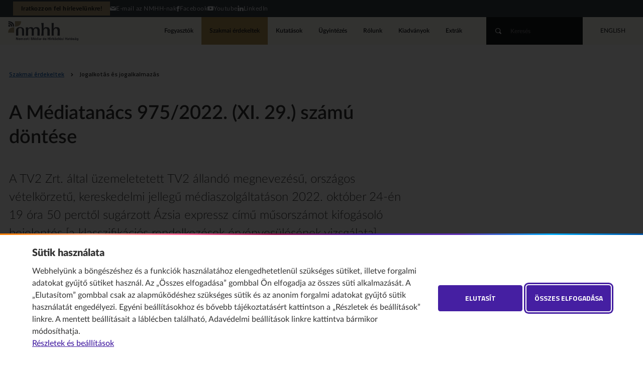

--- FILE ---
content_type: text/css
request_url: https://nmhh.hu/css/kereses-kiadvanyok.css?v=1
body_size: 447
content:
#searchresults {
  --gray-dark: #2D353F;
}
#searchresults .publcard {
  margin: 1rem 0;
}
#searchresults .publcard .title {
  display: grid;
  grid-template-columns: 2rem auto;
  gap: 1rem;
  padding-right: 1rem;
}
#searchresults .publcard svg {
  fill: currentColor;
  display: inline-block;
  width: 100%;
  height: 100%;
  aspect-ratio: 1;
}
#searchresults .publindex {
  display: grid;
  grid-template-columns: 1fr 3fr;
  gap: 1rem;
  padding: 0;
  border: 1px solid var(--gray-dark);
  align-content: center;
  border-radius: 0.5rem;
  overflow: hidden;
  align-items: center;
}
#searchresults .publindex:focus-within {
  border-color: var(--hover);
}
#searchresults .publindex .image {
  background: var(--gray-dark);
}
@media screen and (min-width: 568px) {
  #searchresults .publindex .image a {
    aspect-ratio: 1;
  }
}
#searchresults .publindex img {
  width: 100%;
  height: 100%;
  -o-object-fit: contain;
     object-fit: contain;
}/*# sourceMappingURL=kereses-kiadvanyok.css.map */

--- FILE ---
content_type: text/css
request_url: https://nmhh.hu/css/startpage-kiadvanyok.css
body_size: 880
content:
#kiadvanyok {
  --gray-dark: #2D353F;
  --gray-light: #CED7DC;
  --gray-darker: color-mix(in srgb, var(--gray-dark), #001);
  --hover: #F26D00;
  --hover2: color-mix(in srgb, var(--gray-dark) 66%, var(--gray-light));
  --hover3: var(--gray-darker);
  --card-width: 15rem;
  --grid-gap: min(2vw, 1rem);
  --txt-width: 48rem;
}
#kiadvanyok .box-content {
  display: grid;
  position: relative;
  gap: 0 var(--grid-gap);
  grid-template-columns: repeat(4, 1fr);
}
@media screen and (max-width: 980px) {
  #kiadvanyok .box-content {
    grid-template-columns: repeat(2, 1fr);
    gap: var(--grid-gap);
  }
}
@media screen and (max-width: 586px) {
  #kiadvanyok .box-content {
    grid-template-columns: 1fr;
  }
}
#kiadvanyok .box-content::before {
  position: absolute;
  content: "";
  left: calc(-50vw + 50%);
  right: calc(-50vw + 50%);
  background: var(--gray-light);
  z-index: -1;
  top: -1rem;
  bottom: 4rem;
}
#kiadvanyok .box-content + .button {
  float: right;
  font-family: "Titillium Web";
  font-size: 0.75rem;
  font-weight: 600;
  background: transparent;
  color: #1d62b3;
  text-transform: uppercase;
  border: 1px solid transparent;
  margin-right: -1.4rem;
  width: auto;
}
#kiadvanyok .box-content + .button::before {
  float: left;
  margin: 0 1ex 0 0;
}
#kiadvanyok .box-content + .button:is(:hover, :focus-visible) {
  border-color: #1d62b3;
}
#kiadvanyok .publcard {
  display: grid;
  grid-template-rows: subgrid;
  grid-row: span 2;
  gap: 0;
  color: #fff;
}
#kiadvanyok .publcard .wrap {
  width: 100%;
  background: var(--gray-darker);
}
#kiadvanyok .publcard .title {
  background: var(--gray-dark);
  margin: 0;
  font-size: 14px;
  line-height: 1.5;
  transition: 0.3s;
  font-size: 1rem;
  font-weight: 700;
  letter-spacing: 0.25px;
  padding: 1rem;
}
#kiadvanyok .publcard .image {
  display: flex;
  align-items: end;
}
#kiadvanyok .publcard img {
  display: block;
  width: 100%;
  filter: saturate(0.75);
  transition: 0.3s;
  margin: 0;
  -o-object-fit: contain;
     object-fit: contain;
}
#kiadvanyok .publcard:is(:hover, :focus-visible) {
  color: var(--hover);
}
#kiadvanyok .publcard:is(:hover, :focus-visible) .title {
  background: var(--gray-darker);
}
#kiadvanyok .publcard:is(:hover, :focus-visible) img {
  filter: saturate(1);
  transform: translateY(-6px);
  box-shadow: 0 16px 16px rgba(0, 0, 0, 0.5333333333);
}/*# sourceMappingURL=startpage-kiadvanyok.css.map */

--- FILE ---
content_type: text/css
request_url: https://nmhh.hu/css/kapcsolodo-kiadvanyok.css
body_size: 497
content:
:is(#related_content, #related_publications) {
  --gray-dark: #2D353F;
}
:is(#related_content, #related_publications) .publcard {
  margin: 1rem 0;
}
:is(#related_content, #related_publications) .publcard .title {
  display: grid;
  grid-template-columns: 1.5rem auto;
  gap: 1rem;
  padding-right: 0.5rem;
}
:is(#related_content, #related_publications) .publcard svg {
  fill: currentColor;
  display: inline-block;
  width: 100%;
  height: 100%;
  aspect-ratio: 1;
}
:is(#related_content, #related_publications) .publindex {
  display: grid;
  grid-template-columns: 1fr 2fr;
  gap: 1rem;
  padding: 0;
  border: 1px solid var(--gray-dark);
  align-content: center;
  border-radius: 0.5rem;
  overflow: hidden;
  align-items: center;
  background: #fff;
}
:is(#related_content, #related_publications) .publindex:focus-within {
  border-color: var(--hover);
}
:is(#related_content, #related_publications) .publindex .image {
  background: var(--gray-dark);
  height: 100%;
}
:is(#related_content, #related_publications) .publindex .image a {
  height: 100%;
}
:is(#related_content, #related_publications) .publindex .title {
  font-size: 0.875rem !important;
  line-height: 1.5 !important;
  grid-template-columns: auto;
  grid-template-rows: 2rem auto;
}
:is(#related_content, #related_publications) .publindex img {
  width: 100%;
  height: 100%;
  -o-object-fit: contain;
     object-fit: contain;
  margin: 0;
}/*# sourceMappingURL=kapcsolodo-kiadvanyok.css.map */

--- FILE ---
content_type: text/css
request_url: https://nmhh.hu/upload/article-content.css
body_size: 282
content:
.table-of-contents {
    float: none;
    max-width: 100%;
    background: #eee;
    font-size: 0.95em;
    padding: 1em 2em;
    margin: 2em 0 0.5em 0.5em;
}
.table-of-contents ul {
  padding: 0;
}
.table-of-contents li {
    margin: 0 0 0.25em 1em;
    list-style-type: disc;
}
.table-of-contents a {
  text-decoration: none;
}
.table-of-contents a:hover,
.table-of-contents a:active {
  text-decoration: underline;
}

h2:target {
  animation: highlight 1s ease;
}

@keyframes highlight {
  from { background: yellow; }
  to { background: white; }
}

--- FILE ---
content_type: application/javascript
request_url: https://nmhh.hu/js/dyna.js?v=8
body_size: 7135
content:
//Focustrap
var focusTrap = function(elem) {

    var tabbable = elem.find('select, input, textarea, button, a').filter(':visible');

    var firstTabbable = tabbable.first();
    var lastTabbable = tabbable.last();
    /*set focus on first input*/
    firstTabbable.focus();

    /*redirect last tab to first input*/
    lastTabbable.on('keydown', function (e) {
       if ((e.which === 9 && !e.shiftKey)) {
           e.preventDefault();
           firstTabbable.focus();
       }
    });

    /*redirect first shift+tab to last input*/
    firstTabbable.on('keydown', function (e) {
        if ((e.which === 9 && e.shiftKey)) {
            e.preventDefault();
            lastTabbable.focus();
        }
    });

    /* allow escape key to close insiders div */
    elem.on('keyup', function(e){
      if (e.keyCode === 27 ) {
		  $('body').removeClass('popped');
        elem.hide();
		$('.return-focus').focus().removeClass('return-focus');
      };
    });
};

function AddHideClass(strBoxId, intCountInTabletView, intCountInMobileView ) {
	if ( $('#'+strBoxId).length ) {
		intCountInTabletView--;
		intCountInMobileView--;

		$('#'+strBoxId+' .box-content>div.card:gt('+intCountInTabletView+')').addClass('hide-in-tablet-view');
		$('#'+strBoxId+' .box-content>div.card:gt('+intCountInMobileView+'):lt('+intCountInTabletView+')').addClass('hide-in-mobile-view');
	}
}

function resizeColDivs() {
	// minden doboznál szedjük le a magasság értéket, ha állítottunk rajta
	$('.cols:not(.exculde-adjust-size) > .box').height('auto');
	// összes cols-on végigmegyünk
	$('.cols:not(.exculde-adjust-size)').each(function() {

		var arrDivs = [];
		var intCurTop = -1;
		// adott cols összes box-án
		$('> .box',this).each(function() {
			//alert($(this).height());
			if ( $(this).position().top != intCurTop && arrDivs.length > 0) {
				var intMaxHeight = -1;
				if ( arrDivs.length > 1 ) {
					$.each(arrDivs, function(index, value) {
						 intMaxHeight = intMaxHeight > value.height() ? intMaxHeight : value.height();
					});
					$.each(arrDivs, function(index, value) {
						 value.height(intMaxHeight);
					});
				}
				arrDivs = [];
				//alert(intMaxHeight);
			}
			intCurTop = $(this).position().top;
			arrDivs[arrDivs.length] = $(this);
		});
		var intMaxHeight = -1;
		if ( arrDivs.length > 1 ) {
			$.each(arrDivs, function(index, value) {
				 intMaxHeight = intMaxHeight > value.height() ? intMaxHeight : value.height();
			});
			$.each(arrDivs, function(index, value) {
				 value.height(intMaxHeight);
			});
		}
	});
}

function resizeBoxDivs() {
	// minden cardnál szedjük le a magasság értéket, ha állítottunk rajta
	$('.cols.card2 .box .card a, .cols.card3 .box .card a').height('auto');
	// összes cols-on végigmegyünk
	$('.cols.card2 .box, .cols.card3 .box ').each(function() {

		var arrDivs = [];
		var intCurTop = -1;
		// adott cols összes box-án
		$('.card:visible a',this).each(function() {
			//alert($(this).height());
			//console.log($(this).position().top);
			if ( $(this).position().top != intCurTop && arrDivs.length > 0) {
				var intMaxHeight = -1;
				if ( arrDivs.length > 1 ) {
					$.each(arrDivs, function(index, value) {
						 intMaxHeight = intMaxHeight > value.height() ? intMaxHeight : value.height();
					});
					$.each(arrDivs, function(index, value) {
						 value.height(intMaxHeight);
					});
				}
				arrDivs = [];
				//alert(intMaxHeight);
			}
			intCurTop = $(this).position().top;
			arrDivs[arrDivs.length] = $(this);
		});
		var intMaxHeight = -1;
		if ( arrDivs.length > 1 ) {
			$.each(arrDivs, function(index, value) {
				 intMaxHeight = intMaxHeight > value.height() ? intMaxHeight : value.height();
			});
			$.each(arrDivs, function(index, value) {
				 value.height(intMaxHeight);
			});
		}
	});
}

$( window ).load(function() {
	resizeColDivs();
	resizeBoxDivs();
});


$(document).ready(function() {
	resizeColDivs();
	resizeBoxDivs();

	//role=button
	$("a").filter('[role="button"]').on('keydown', function(e) {
			 if (e.which === 32) {
				   e.preventDefault();
					 window.location = e.target.href;
			 }
	 });

//calendar box
$('.calendar td:has(li)').addClass('event');
$('.calendar ul:not(:has(li))').remove();
$('.calendar td:empty').append('&nbsp;');

//Felső keresés zoom focus
//mobilmenüre is ráteszi/leveszi 
$('#quick_search input.search_text').on( "focus", function(){
    $('#quick_search').addClass('focused');
    $('#mobil-menu').addClass('focused');
}).on( "blur", function(){
    $('#quick_search').removeClass('focused');
    $('#mobil-menu').removeClass('focused');
});

$('body.tudastar #sidebar .box-content ul li a, body.allashirdetes #sidebar .box-content ul li a').each(function() {
	if ( $(this).attr('href') == window.location.pathname ) {
		$(this).addClass('active');
	}
});

$('#sidebar nav a.active, #page_header nav.menu a.active, #submenu nav.menu a.active, #l_menu a.active').each(function() {
	if ( $(this).attr('href') == window.location.pathname ) {
		$(this).attr('aria-current','page');
	} else {
		$(this).attr('aria-current','true');
	}
});


//kezdő bannerdoboz message box középre, #bannerhome 550px magas, almenü 80px magas

bannerheight = $('#banner_home').height();
menuheight = $('#submenu').height();
$('#banner_home .cols').css('top', ( (bannerheight-menuheight) - $('#banner_home .cols').height()) / 2 + menuheight + 'px' );

//Zoomable,gallery és picsub

$(function(){
    $('img.zoomable').each(function() {
        if( !$(this).attr('title') ) {$(this).attr('title','');}
        $(this).wrap("<a class='zoomable_container' href='"+$(this).attr('src')+"'></a>").after('<p class="picsub">'+ $(this).attr('title') +'</p>');
    });
    $("a.zoomable_container").nivoLightbox({
    });
});

$(function(){
    if ($('#gallery').length) {
        $('#gallery a').each(function() {
            $(this).attr('title',$(this).children('sub').html());
        });
        $('#gallery a').nivoLightbox();

        $('img.gallerytrigger').each(function(){
			//alert($('#gallery li').length)
            if( !$(this).attr('title') ) {$(this).attr('title','');}
            $(this).wrap("<a class='gallerytrigger_container' href='javascript:;'></a>").after('<p class="picnum">' + $('#gallery li').length +'</p>');
			//$(this).wrap("<a class='gallerytrigger_container' href='javascript:;'></a>").after('<p class="picsub">'+ $(this).attr('title') +'</p>');
        });

    }

    $('a.gallerytrigger_container').click(function(){
        link = $(this).children('img').attr('src');

        if ($('#gallery a[href="'+link+'"]').length) {
            $('#gallery a[href="'+link+'"]').trigger('click');
        } else {
            $('#gallery a').eq(0).trigger('click');
        }

        return false;
    });

});

//picsub
$(function(){
    $('article img[title]:not(.zoomable,.gallerytrigger)').each(function(){
        $(this).wrap('<div class="imagewrapper ' + $(this).css('float') + '"></div>').after('<p class="picsub">' + $(this).attr('title') + '</p>');
    });
});

//


if ( $('#filter').length ) {

        kijelzo_szeles = $('#where_f').width()+68;

        filter_szeles = $('#filter').width();
        input_szeles = filter_szeles - kijelzo_szeles;
        $('#filter .filter_text').width(input_szeles);
}


//keresés lenyitó

$('#where a.opener').click(function(){
	$('#where ul.menu').toggle();

	if ($('#where ul.menu').is(":visible")) {
		$('#where a.opener').addClass('opened');
	} else {
		$('#where a.opener').removeClass('opened');
	}

	return false;
});

$('#where ul.menu a').click(function(){
	$('#search_where').val( $(this).attr('data-xclass') );
	$('#where .info b').text( $(this).text() );
	$('#where ul.menu').hide();
	$('#where a.opener').removeClass('opened');
	return false;
});

//keresés lenyitó filter + 1 apró szépségtapasz

$('#main').has('#filter').css('top','-.545455rem');

$('#where_f a.opener').click(function(){
    $('#where_f ul.menu').toggle();

    if ($('#where_f ul.menu').is(":visible")) {
        $('#where_f a.opener').addClass('opened');
    } else {
        $('#where_f a.opener').removeClass('opened');
    }

    return false;
});

$('#where_f ul.menu a').click(function(){
    $('#filter_where').val( $(this).attr('data-xclass') );
    $('#where_f .info b').text( $(this).text() );

    kijelzo_szeles = $('#where_f').width()+68;

    filter_szeles = $('#filter').width();
    input_szeles = filter_szeles - kijelzo_szeles;

    $('#filter .filter_text').width(input_szeles);

    $('#where_f ul.menu').hide();
    $('#where_f a.opener').removeClass('opened');
    return false;
});

//szűrőfeltételek eltüntetése

/*
$('#facet_list a.off').click(function(){
    $(this).parent().remove();

    //stb...//

    return false;
});
*/
//facetinputok kinyitogatása, ha már aktív, akkor kinyitjuk

$('#facet legend button.opened').parents('fieldset').children().show();


//facetinputok kinyitogatása

$('#facet legend button').click(function(){

	$(this).attr('aria-expanded', function(i,attr){
		return attr == "true" ? "false" : "true";
	});
    if( $(this).hasClass('opened') ) {
        $(this).removeClass('opened');
        $(this).parents('fieldset').children('div').hide();
    } else {
        $(this).addClass('opened');
        $(this).parents('fieldset').children().show();
    }

});

//túl sok facet eltünteése plusz jel kipakolása stb...
//a mégtöbb gombra a label szövegt rakja --> még több/kevesebb ##labelszöveg##
//XX2SA1793786

/*
$('#facet fieldset').each(function(){
    labelek = $(this).find('label');
    if ( labelek.length > 5 ) {
        $(this).children('div').append('<a class="opener" href="#">még több ' + $(this).children('legend').text() + '</a>')
        $(labelek).slice(5).addClass('hidden');
    }
});

$('#facet a.opener').click(function(){
    if ( $(this).parents('div').find('label.nothidden').length) {
        $(this).parents('div').find('label.nothidden').removeClass('nothidden').addClass('hidden');
        $(this).removeClass("opened");
        $(this).text($(this).text().replace('kevesebb','még több'));
          return false;
    } else {
       $(this).parents('div').find('label.hidden').removeClass('hidden').addClass('nothidden');
       $(this).addClass("opened");
       $(this).text($(this).text().replace('még több','kevesebb'));
         return false;
    }

});

*/



//onresize

$(window).resize(function() {

	resizeColDivs();
	resizeBoxDivs();

    if ( $('#filter').length ) {

        kijelzo_szeles = $('#where_f').width()+68;

        filter_szeles = $('#filter').width();
        input_szeles = filter_szeles - kijelzo_szeles;
        $('#filter .filter_text').width(input_szeles);
    }


});

$(function(){
	
	const strAllFilterClass = $("body.publications").length ? 'publcard' : 'card';
	const strAllFilter = '.'+strAllFilterClass;
	const strAllFilterElement = $("body.publications").length ? 'a' : 'div';
	
	
	  $('#card-filter button').each(function () {
		  var strType = $(this).attr('data-filter');
		  if ( strType.startsWith('.')) {
			strType = strType.substring(1);
			if ( ! $('#filter-card ' + strAllFilter).hasClass(strType) ) {
				$(this).remove();
			}
		  }
	  });


	function addAriaCodeMixItIp() {
		$('#card-filter button').attr('aria-pressed', 'false');
		$('#card-filter button.active').attr('aria-pressed', 'true');
		if ( $('#card-filter button.active').attr('data-filter')  == 'all' ) {
			$('h1.card-result').html( $('#card-filter button.active').text() + ' ' + $('h1.card-result').attr('data-alltxt') )
		} else {
			$('h1.card-result').html( $('#card-filter button.active').text() + ' ' + $('h1.card-result').attr('data-txt') )
		}
	}

	function showResultMixItIp(intResult) {
		$('p.hit-info span').html( intResult );
	}
	/*
	$('#card-filter button.pgroup').click(function() {
		//var strNorFilter = $('#card-filter .filter').attr('data-filter');
		//if ( strNorFilter == "all" ) { strNorFilter = "" }
		$('#filter-card').mixItUp('filter', $(this).attr('data-filter') + strNorFilter);
		//$('#filter-card .card').hide();
		//$('#filter-card '+$(this).attr('data-filter')).show();
		$("#card-filter button").removeClass("active");
		$(this).addClass("active");
	})*/
	
	var mixer = $('#filter-card').mixItUp({
		load: {
			filter: window.location.hash ? '.'+(window.location.hash).replace('#','') : 'all',
		},
		layout: {
			display: strAllFilterClass == 'card' ? 'inline-block' : 'grid'
		},
		selectors: {
			target: strAllFilter
		},
		callbacks: {
/*			onMixLoad: function(state){
				//resizeColDivs();
				resizeBoxDivs();
				console.log('onMixLoad STOP');
			},*/
			onMixStart: function(state, futureState){
				//
				addAriaCodeMixItIp();
				if ( futureState.activeFilter == strAllFilter ) {
					$('#card-filter button.pgroup').show();
				} else if ( $("#card-filter button.active").hasClass('ptype') ) {
					$('#card-filter button.pgroup').each(function () {
						var strType = $(this).attr('data-filter');
						if ( $('#filter-card '+strAllFilter+strType+futureState.activeFilter).length ) {
							$(this).show();
						} else {
							$(this).hide();
						}
					});
					
				}
				if ( futureState.activeFilter == strAllFilter ) {
					history.replaceState("", document.title, window.location.pathname + window.location.search);
					$("#cat-description .inner").html("");
				} else {
					history.replaceState("", document.title, window.location.pathname + '#' + futureState.activeFilter.substring(1));
					if ( $(futureState.activeFilter).hasClass("pgroup") ) {
						if ( $(futureState.activeFilter).attr('data-description') == undefined ) {
							$("#cat-description .inner").html("");
						} else {
							$("#cat-description .inner").html($(futureState.activeFilter).attr('data-description'));
						}
					} else {
						$("#cat-description .inner").html("");
					}
				}
			},
			onMixEnd: function(state){
				//resizeColDivs();
				resizeBoxDivs();
				showResultMixItIp(state.totalShow);
			}
		}
	});

});

//popup

$('.popup-opener').click(function(){
    $('body').addClass('popped');
    $('#popup').show();
	$(this).addClass('return-focus').blur();
	focusTrap($('#popup'));
	$('#popup .close-popup').focus();
    //return false;
});
$('.close-popup').click(function(){
   $('body').removeClass('popped');
    $('.popup').hide();
	$('.return-focus').focus().removeClass('return-focus');
	//window.history.back();
    //return false;
});

//alkalmazás popup
$('.freewriting.alkalmazas a').click(function(){
	$.ajax({
		url: window.location.protocol + '//' + window.location.hostname + '/tart/alkalmazas' + $(this).attr('href'),
		success: function (data) {
			$('#app-popup-content').html(data);
			$('body').addClass('popped');
			$('#app-popup').show();
			$(this).addClass('return-focus').blur();
			focusTrap($('#app-popup'));
		}
	});
	//alert($(this).attr('href'));
	//alert(window.location.protocol + '//' + window.location.hostname + '/alkalmazas' + $(this).attr('href'));
	var arrClasses = $(this).parent().attr('class').split(" ");
	$('#app-popup').removeClass();
	$('#app-popup').addClass("popup");
	for (var i = 0; i < arrClasses.length; i++ ) {
		if ( arrClasses[i].substring(0,4) != 'card' && arrClasses[i] != 'freewriting' && arrClasses[i] != 'alkalmazas' ) {
			$('#app-popup').addClass(arrClasses[i]);
		}
	}
	//$('#app-popup .close-popup').focus();
	//window.history.pushState({}, "", '/?a=/alkalmazas'+$(this).attr('href'));
    return false;
});

//alkalmazás popup

$( ".freewriting" ).on( "click", ".table-opener", function() {
	$('#table-popup-content').html($(this).closest("table").wrap('<span/>').parent().html());
	$(this).closest("table").unwrap('<span/>');
	$('#table-popup-content table caption button').remove();
	$('#table-popup-content table .footnote').unwrap();
	$('#table-popup-content table .anchor').remove();
	
	$('body').addClass('popped');
	$('#table-popup').show();
	$(this).addClass('return-focus').blur();
	focusTrap($('#table-popup'));
	
});

$(function(){
    if ($('#submenu a.active').length) {
		$("body").addClass($('#submenu a.active').parent().attr('class'));
    }
});

// ha a kinyitó az utolsó elem, akkor üres a sidebar ne jelenítsük meg mobil és tablet nézetben
$(function(){
	if ($('#sidebar').length ) {
		if ( $('#sidebar').children().last().attr('id') == 'sidebar-mobil-opener')  {
			//$('#sidebar').remove();
			$('#sidebar').addClass('hide-in-tablet-view');
		}
	}
});


//mobimenube cancel buttony
var cancelbuttontext = 'cancel';
if( $('html').attr('lang') == 'hu' ) {
	cancelbuttontext = 'mégsem';
}
	var cancelbutton = '<button type="cancel" id="qs-cancel">'+cancelbuttontext+'</button>'

//mobilmenü - mobilegyéb
$('#mobil-menu-opener').click(function(){

   $('body').addClass('popped');
   $('#mobil-menu-content').append($('#quick_search')).append(cancelbutton).append($('#page_header nav.menu')).append($('nav.lang'));
   $('#mobil-menu-content nav.menu li:contains("Fogyasztóknak")').append($('#submenu ul'));
   $('#mobil-menu').show();
   $(this).addClass('return-focus').blur();
   focusTrap($('#mobil-menu'));
   $('#close-mobil-menu').focus();

   return false;
});
/*
$('#close-mobil-menu').click(function(){
   $('body').removeClass('popped');
   $('#submenu nav').append($('#mobil-menu-content nav.menu li:contains("Fogyasztóknak") ul'));
   $('#page_header').append($('#mobil-menu-content nav.menu')).append($('#quick_search')).append($('nav.lang'));
   $('#mobil-menu').hide();
   $('#mobil-menu-opener').focus().removeClass('return-focus');
   return false;
});
*/
$('#close-mobil-menu').click(function(){
    $('body').removeClass('popped');
    $('#submenu nav').append($('#mobil-menu-content nav.menu li:contains("Fogyasztóknak") ul'));
    if( $('#l_menu').length ) {
        $('#l_menu').append($('#mobil-menu-content nav.menu')).append($('#quick_search')).append($('nav.lang'));
    } else {
        $('#page_header').append($('#mobil-menu-content nav.menu')).append($('#quick_search')).append($('nav.lang'));
    }
    $('#mobil-menu-content').empty();
    $('#mobil-menu').hide();
    $('#mobil-menu-opener').focus().removeClass('return-focus');
    return false;
});

$('.overlay').click(function (event)
{
   if(!$(event.target).closest('#popup-box').length && !$(event.target).is('#popup-box')) {
	   $('.close-popup').trigger("click");
   }
});


//respo scripts

function respo() {

	if($(window).width() > 980){
		//lábléc toggle nem kell, ha 980+
		/* régi
		$('#page_footer .box').find('nav, div').css('display', '');
		$('#page_footer .box-title').removeClass('close').off();
		*/
		//accessible upsize remove
		$('#page_footer .box-title button').contents().unwrap();
		$('#page_footer .box-title').removeClass('opened');
	}

	if($(window).width() < 981){
		/*
		$('#page_footer .box-title a').attr('href','javascript:void(0);')
		$('#page_footer .box-title').off();
		//lábléc toggle
		$('#page_footer .box-title').click(function(){
			$(this).toggleClass('close');
			$(this).parent().find('nav, div').toggle();
			//event.preventDefault();
			return false;
		});
		*/
		if ( !$('#page_footer .box-title').has('button').length ) {

			$('#page_footer .box-title').wrapInner('<button type="button" role="switch" aria-checked="false"></button>');
			$('#page_footer button').click(function(){
				$(this).attr('aria-checked', function(i,attr){
					return attr == "true" ? "false" : "true";
				});
				$(this).parent().toggleClass('opened');
			});//click

		}

		//sidebar oldalról régi
		/*
		$('#sidebar-mobil-opener').off();
		$('#sidebar-mobil-opener').click(function(){
			$('#sidebar').toggleClass('opened');
			$(this).blur();
		});
		*/
		//új accessible
		$('#sidebar-mobil-opener').off();
		$('#sidebar-mobil-opener').click(function(){
			$(this).attr('aria-checked', function(i,attr){
				return attr == "true" ? "false" : "true";
			});
			$('#sidebar').toggleClass('opened');
		});

		//kinti klikk bezár
		$('#main').off();
		$('#main').click(function(e){
			if ($(e.target).closest("#sidebar").length === 0) {
				$("#sidebar").removeClass('opened');
			}
		});

	}


	if($(window).width() < 586){


		//Mobil táblázat tyutyu

$('article table tbody td, article table tbody th').each(function(){
	if (
		!$(this).find('span.mobile-table-head').length
		) {

		$(this).prepend(
		'<span class="mobile-table-head">' + $(this).parents('table').find('thead tr *').eq($(this).index()).text() + ': </span>'
		);
	}
});


	} //586

//sidebar magasság próba, anchor bug végütt megy respoba is

/*
$('head').find('style:conains("#sidebar")').remove();
$('<style>#sidebar::before{height:'+ $('#main').height() +'px;}</style>').appendTo('head');
*/

$('head style:contains(#sidebar)').remove();
$('<style>#sidebar::before{height:'+ (Number($('#main').height())+ 32) +'px; height: calc('+ $('#main').height() +'px + 2em);}</style>').appendTo('head');

}//respo()

respo();
$(window).resize(function() {respo();});



//On focus csík cucc

$('#page_header a').mouseup(function(){
	$(this).blur();
});


//#tender-timeline gyerektelen szülőinek elkapása kariakfehérítés céljából

$('#tender-timeline li:not(:has(ul))').addClass('childless');

// külső linkekre stílus
//$('a').filter(function() {
//   return this.hostname && this.hostname !== location.hostname;
//}).addClass("external");





// INTERNET HOTLINE
// INTERNET HOTLINE
// INTERNET HOTLINE
// INTERNET HOTLINE
//InternetHOTLINE Microsite - L


//Felső NMHH menü nyitogató cuccok
$('nav.menu.nmhh .menu_toggler').click(function(){
	$(this).toggleClass('close');
	$(this).attr('aria-expanded', function(i,attr){
	 return attr == "true" ? "false" : "true";
	});
	$('nav.menu.nmhh .nmhh-menu').toggle();
});


//Felső flekkben szöveg középre
//átdolgozni
//régi var felsoeltartas = (($('#l-top .box .box-content').height() - $('#l-top .message_text').height()) / 2) -12;
var felsoeltartas = (($('#l-top .box:nth-child(2)').height() - ($('#l-top .box:nth-child(2) .box-content').height() + $('#l-top .box:nth-child(2) .button').height() )) / 2) -12;
//$('#l-top .box:nth-child(2)').css('background','pink');
$('.internethotline-logo.full').css('margin-top',felsoeltartas + 'px');

//Scrollra felugró menü

//var eccer = false;
//var $ltop = $('#l-top');
//var bottom = $ltop.position().top + $ltop.outerHeight(true); /* megöli a kutatásokat ???????????*/
//var bottom = $ltop.outerHeight(true);

//$(window).scroll(function () {

 //  if ($(window).scrollTop() >= $ltop.outerHeight(true)) {
 //  	if (!eccer) { $('#l_menu').addClass('sticky');}
 //  	eccer = true;
 //  } else {
 //  	if (!eccer) { $('#l_menu').removeClass('sticky');}
 //  	eccer = false;
 //  }
//});

//alert('sticky');
//$('#l_menu').addClass('sticky');

//Új sticky menü 2021 május
//fix 55px magas felső nmhh sáv van
//felülről jön, 55×2 után
$(window).scroll(function () {
    if ($(window).scrollTop() > 110) {
      $('#l_menu').addClass('sticky');
    } else {
      $('#l_menu').removeClass();
    }
});


//Fejlécre classt, ha van benne video vagy kép

$(function(){
	if (
		$('#bgvid').length || $('#bgimg').length || $('.bgimg').length || $('#carousel').length
		) {
		$('#l-top').addClass('with-bg');
	} //endif
});

//IH menü lemásolása a hamburgerbe reszponzivitás megoldása végütt, #l-top .box.menu nav.menu

$(function(){
	$('nav.menu.microsite ul').clone().addClass('mobil').prependTo('nav.menu.nmhh');
	$('#page_header h1 a').clone().addClass('home').prependTo('nav.menu.nmhh ul.mobil').wrap('<li></li>');
	$('body.index #l_menu h1 a').clone().addClass('home').prependTo('nav.menu.nmhh ul.mobil').wrap('<li></li>');
});


//HC tester
  $('body').append('<div id="testdiv"></div>');
  testcolor = $('#testdiv').css( "background-color").toLowerCase();
  if  (testcolor !== "#f9f9f9" && testcolor !== "rgb(249, 249, 249)") {
    $('body').addClass('hc');
  };
  $('#testdiv').remove();

$('div.box.wrilist div.box-content, div.box.staticlist div.box-content').each(function () {
	if ($.trim($(this).html()) == ''){
		$(this).parent().remove();
	}
})
$('.rwep').each(function () {
	if ( ($(this).find('.rwec').length && $.trim($(this).find('.rwec').html()) == '' ) || $.trim($(this).html()) == '' ){
		$(this).remove();
	}
})

  $('div.box.wrilist div.box-content, div.box.staticlist div.box-content, div.box.rss div.box-content, div.box.publlist div.box-content').attr('role','list');
  $('div.box.wrilist div.box-content div.card, div.box.staticlist div.box-content div.card, div.box.rss div.box-content div.card, div.box.publlist div.box-content a.publcard').attr('role','listitem');
  
//Táblázatok körbevétele görgetés lehetősége végett
	$('article table').wrap('<div class="table-wrap"></div>');

	$('div.accordion details').click(function(){
		$(this).siblings().removeAttr('open');
	});
	
	
	$('#publication-footnotes').each(function () {
		
		var article = $('article');
		var i = 0;
		$(this).find('ol li').each(function () {
			i++;
			const id=$(this).attr("data-id");			
			var footnote = '\\*'+id+'\\*';
			//console.log(footnote);
			var footnoteRgx = new RegExp(footnote,"g")
			
			article.html(article.html().replace(footnoteRgx, "<a href='#pub-fn-"+id+"'>"+i+". lábjegyzet</a>"));
		});
		
		
	});
	
	$('.search-breadcrumb a.pgs').attr('href', $(".search-breadcrumb li:first a").attr('href') + $('.search-breadcrumb a.pgs').attr('href'));
	$('a.publgroup').attr('href', $("header nav.menu a.active").attr('href') + $('a.publgroup').attr('href'));
	
	$("a[href^='#pub-fn']").on('click', function(e) {
		if ( $(this).next(".publication-footnoote").length ) {
			$('article .publication-footnoote').remove();		
		} else {
			$('article .publication-footnoote').remove();
			const strId = $(this).attr('href');
			const content = $(strId).html();
			//console.log(content);
			var clone = $($("#publication-footnote-template").html().trim());  
			clone.find('.content').html(content);
			clone.find('.close').on('click', function(e) {
				$('article .publication-footnoote').remove();
				e.preventDefault();
			});
			$(this).after(clone);
		}
		e.preventDefault();
	 });
	 
	 $("p.prule").remove();
	 $("div.pblock").contents().unwrap();
	 

}); //docready

/*
var id;
$(window).resize(function() {
    clearTimeout(id);
    id = setTimeout(doneResizing, 500);

});

function doneResizing(){
  $("body").append("<br/>done!");
}
*/


--- FILE ---
content_type: application/javascript
request_url: https://nmhh.hu/licoms/js/ut_control.js
body_size: 12681
content:
	
var g_HtmlArea = null;
var g_project_name = null;
var g_structure_name = null;
var g_call_structure_name = null;
var g_arrPostInits = new Array();
var g_arrResizeScripts = new Array();
	
var fromWindowWidth = 500;
var dialogWindowWidth = 200;
var dialogWindowHeight = 100;
	
	
window.onresize = DoResizeScripts;

if (typeof(debug) == "undefined") {
	debug = function(strMessage, objObject) {
		if(typeof(console) != "undefined")
			console.debug(strMessage, objObject);
	}
}

if (typeof(error) == "undefined") {
	error = function(strMessage, objObject) {
		if(typeof(console) != "undefined")
			console.error(strMessage, objObject);
	}
}


function LngChnOnChange(frmTarget, strLang, arrControls, strOld)
{	
	var strCurrent = null;
	var ctlCurrent = null;
	var ctlData = null;
	
	
	for (var i=0; i < arrControls.length; i++)
	{	
		strCurrent = arrControls[i];
		ctlCurrent = frmTarget.elements[strCurrent];
		
		if (strOld != "none")
		{	
			ctlData = frmTarget.elements[strCurrent + "_" + strOld];
			ctlData.value = ctlCurrent.value;
		}	
		
		ctlData = frmTarget.elements[strCurrent + "_" + strLang];
		ctlCurrent.value = ctlData.value;
	}	
	
	
	return strLang;
}	
	
function selectNode(nodContext, strPath, strName, strValue)
{	
	var arrPath = strPath.split('/');
	var arrResult = new Array();
	
	
	selectNodeImp(nodContext, arrPath, 0, arrResult);
	
	
	return arrResult;
}	

function selectNodeImp(nodContext, arrPath, intPos, arrResult)
{	
	var intNext = intPos + 1;
	var strName = arrPath[intPos];
	var blnLast = ( arrPath.length == intNext );
	
	
	for (var i=0; i<nodContext.childNodes.length; i++)
	{	
		if (typeof(nodContext.childNodes[i].tagName) != 'undefined' &&
			nodContext.childNodes[i].tagName.toLowerCase() 
			== strName.toLowerCase())
		{	
			if (blnLast)
			{	
				arrResult[arrResult.length] = nodContext.childNodes[i];
			}	
			else
			{	
				selectNodeImp(
					nodContext.childNodes[i], arrPath, intNext, arrResult);
			}	
		}	
	}	
}	
	
function CallNewPage(objHost, objForm)
{	
/*	
comm_control_name=edit-struct
comm_action_key=new-page
-RECALL WITH SelectRowControl
*/	
	var strOldControlName = objForm.comm_control_name.value;
	var strOldAction = objForm.comm_action_key.value;
	
	
	objForm.comm_control_name.value = "edit-struct";
	objForm.comm_action_key.value = "new-page";
	createTarget(objForm); 
	objForm.submit();
	
	objForm.comm_control_name.value = strOldControlName;
	objForm.comm_action_key.value = strOldAction;
}	
	
function CallModifyPage(objHost, objForm, strControlName)
{	
/*	
comm_control_name=edit-struct
comm_action_key=modify-page
period_id=2
-NO RECALL
-- controlname
-- structurename
*/	
	var strStructName = objForm.comm_structure_name.value;
	var strOldControlName = objForm.comm_control_name.value;
	var strOldAction = objForm.comm_action_key.value;
	var strOldResult = objForm.result_mode.value;
	var objChange = objForm.ch_other;
	var strChName = objChange.name;
	var strID = "";
	
	
	eval("strID = objHost." + strControlName + ".value");
	
	if (strID != "" && strID != "null" && strID != null)
	{	
		objForm.comm_control_name.value = "edit-struct";
		objForm.comm_action_key.value = "modify-page";
		objForm.result_mode.value = "BROWSE";
		objChange.name = strStructName + "_id";
		objChange.value = strID;
		createTarget(objForm); 
		objForm.submit();
	}	
	else
	{	
		alert(GetLangText("NO-SEL-DOC"));
	}	
	
	/*	
	alert(objForm.name);
	alert(objForm.ch_other.name);
	alert("objForm.comm_control_name.value: " + objForm.comm_control_name.value
		+ "\nobjForm.comm_action_key.value: " + objForm.comm_action_key.value);
	*/	
	
	objForm.comm_control_name.value = strOldControlName;
	objForm.comm_action_key.value = strOldAction;
	objForm.result_mode.value = strOldResult;
	objChange.name = strChName;
}	
	
function ShortDateOnBlur(sdtSource, hdnTarget, strDelimiter)
{	
	var strValue = sdtSource.value;
	var blnReturn = true;
	
	
	if (strValue.length == 8)
	{
		var strYear = strValue.substring(0, 4);
		var strMonth = strValue.substring(4, 6);
		var strDay = strValue.substring(6, 8);
		
		hdnTarget.value = strYear + strDelimiter
			+ strMonth + strDelimiter + strDay;
	}
	else
	{	
		if (strValue.length > 0)
		{	
			//alert(GetLangText("BAD-DATE-LEN"));
			//sdtSource.focus();
			//blnReturn = false;
			
			hdnTarget.value = "BADDATA";
		}	
		else
		{	
			hdnTarget.value = "";
		}	
	}	
	
	
	return blnReturn;
}	
	
function ShortDateSetValue(sdtTarget, strValue)
{	
	if (strValue.length == 10)
	{	
		var strYear = strValue.substring(0, 4);
		var strMonth = strValue.substring(5, 7);
		var strDay = strValue.substring(8, 10);
		
		sdtTarget.value = strYear + strMonth + strDay;
	}	
}	
	
function ShortDateCheckValue(sdtTarget, hdnTarget, blnNeeded)
{	
	var strValue = hdnTarget.value;
	var blnReturn = true;
	
	
	if (strValue.length == 10)
	{	
		var strYear = strValue.substring(0, 4);
		var strMonth = strValue.substring(5, 7);
		var strDay = strValue.substring(8, 10);
		
		var ctlYear = new ShortDateWrap(sdtTarget, strYear);
		var ctlMonth = new ShortDateWrap(sdtTarget, strMonth*1);
		var ctlDay = new ShortDateWrap(sdtTarget, strDay*1);
		
		blnReturn = CheckDateControlsValue(ctlYear, ctlMonth, ctlDay, blnNeeded);
	}	
	else
	{	
		if (blnNeeded)
		{	
			alert(GetLangText("BAD-DATE-LEN"));
			sdtTarget.focus();
			blnReturn = false;
		}	
	}	
	
	
	return blnReturn;
}	
	
function ShortDateWrap(ctlTarget, strValue)
{	
	this.value = strValue;
	this.m_ctlTarget = ctlTarget;
}	
	
ShortDateWrap.prototype.focus = function () 
{	
	this.m_ctlTarget.focus();
}	
	
function NumericControlShow(numSource, hdnShow, strSeparator)
{	
	var strValue = numSource.value;
	var intLength = strValue.length;
	var strNew = "";
	var intPos = 0;
	
	
	for (var i = intLength; i > 0; i--)
	{	
		intPos++;
		
		strNew = strValue.substring(i-1, i) + strNew;
		
		if (intPos % 3 == 0 && intPos < intLength)
		{	
			strNew = strSeparator + strNew;
		}	
	}	
	
	hdnShow.value = strNew;
}	
	
function copyFormElements(frmFrom, frmTo)
{	
	var inpAdd = null;
	var inpCurr = null;
	
	
	for (var i=0; i < frmFrom.elements.length; i++)
	{	
		inpCurr = frmFrom.elements[i];
		
		inpAdd = document.createElement("input");
		
		inpAdd.setAttribute("type", inpCurr.type);
		inpAdd.setAttribute("name", inpCurr.name);
		inpAdd.setAttribute("value", inpCurr.value);
		
		frmTo.appendChild(inpAdd);
	}	
}	
	
function AddPostInit(strCmd)
{	
	g_arrPostInits[g_arrPostInits.length] = strCmd;
}	
	
function PostInit()
{	
	for (var i = 0; i < g_arrPostInits.length; i++)
	{	
		strCmd = g_arrPostInits[i];
		
		//alert(strCmd);
		
		try
		{	
			eval(strCmd);
		}	
		catch (e)
		{	
			if (console != undefined)
				console.debug("exception " + e, strCmd);
		}	
	}	
}	
	
function CtrlNumVal(objForm, strName)
{	
	var strCmd = "strValue = objForm." + strName + ".value";
	var strValue = null;
	
	
	eval(strCmd);
	
	strValue = strValue.replace(",", ".");
	
	
	return strValue*1;
}	
	
function AddResizeScript(strCmd)
{	
	g_arrResizeScripts[g_arrResizeScripts.length] = strCmd;
}	
	
function DoResizeScripts()
{	
	for (i = 0; i < g_arrResizeScripts.length; i++)
	{	
		strCmd = g_arrResizeScripts[i];
		
		//alert(strCmd);
		
		eval(strCmd);
	}	
}	
	
function createTarget(form) 
{
//http://javascript.internet.com/forms/form-target-formatting.html	
	_target = form.target;
	_colon = _target.indexOf(":");
	if(_colon != -1) 
	{
		form.target = _target.substring(0,_colon);
		form.args = _target.substring(_colon+1);
	} 
	else if(typeof(form.args)=="undefined") 
	{
		form.args = "";
	}
	if(form.args.indexOf("{")!=-1) 
	{
		_args = form.args.split("{");
		form.args = _args[0];
		for(var i = 1; i < _args.length;i++) 
		{
			_args[i] = _args[i].split("}");
			form.args += eval(_args[i][0]) + _args[i][1];
		}
	}
	form.args = form.args.replace(/ /g,"");
	form.args = form.args.replace(/\n/g,"");
	form.args = form.args.replace(/\r/g,"");
	form.args = form.args.replace(/\t/g,"");
	//http://javascript.internet.com/bgeffects/bouncing-image.html
	//alert(document.body.clientWidth);
	_win = window.open('/licoms/process.html',form.target,form.args);
	
	if(typeof(focus)=="function")
		_win.focus();
	
	return true;
}

function ClearEditPage()
{
	if (typeof(top.freMain) != "undefined" && typeof(top.freMain.freEdit) != "undefined")
		top.freMain.freEdit.document.location = '/licoms/blank.html';
	if (typeof(top.freEdit) != "undefined")
		top.freEdit.document.location = '/licoms/blank.html';
	
}

function RefreshSearchPage()
{
	top.freSearch.recallPage();
}


function SetValue(objCtl, strVal)
{	
	objCtl.value = strVal;
}	

function RemoveTags(strVal) {
	if(strVal == null) {
		error("RemoveTags got null parameter");
		return null;
	}
	else
		return(strVal.replace(/<[^>]*>/gi,""));
} 
	

function SelectRadio(objCtl, strVal)
{
    for (var i = 0; i < objCtl.length; i++)
    {
	if(objCtl[i].value == strVal)
	{
	    objCtl[i].checked=true;
	}
    }
}	
	
function CheckSearchNumber(ctlTarget, strTitle)
{	
	var blnReturn = true;
	
	
	if (ctlTarget.value != "") 
	{	
		var rexExp = new RegExp(/^[0-9]+$/);
		
		if ( ! rexExp.test(ctlTarget.value) ) 
		{	
			alert(GetLangText("ONLY-NUM", strTitle));
			
			ctlTarget.focus();
			
			blnReturn = false;
		}	
	}	
	
	
	return blnReturn;
}	
	
function CheckRadioControlValue(objCtl)
{	
	var blnValid = false;
	
	
	for (var i = 0; i < objCtl.length && !blnValid; i++)
	{	
		blnValid = objCtl[i].checked;
	}	
	
	
	return blnValid;
}	
	
function SelectItem(objCtl, strVal)
{	
	if (navigator.appName == "Netscape")
	{
		for (var i = 0; i < objCtl.options.length; i++)
		{
			if (objCtl.options[i].value == strVal)
				objCtl.options[i].selected = true;
		}
	}
	else
	{
		var i = 0;
		while ( i < objCtl.options.length && objCtl.options[i].value != strVal)
		{
			i++;
		}
		if ( i < objCtl.options.length ) {
			objCtl.value = strVal;
		}
	}
}	

function InsertSelectValue(objTxa, objSel) {
	for (var i = 0; i < objSel.options.length && ! objSel.options[i].selected ; i++)
	{
	}
	if ( i < objSel.options.length ) {
	  if ( objSel.options[i].id == "edit"){
		} else {
			var val = objTxa.value;
			val = "," + val + ",";
			if ( val.indexOf("," + objSel.options[i].value+ ",") == -1 ) {
				if ( objTxa.value != "" ) {
					objTxa.value += ","
				}
				objTxa.value += objSel.options[i].value;
			}
		}
	}			
}

function InicCheckBoxValue(objCtlCb, objCtl, strVal, strTrueVal, strFalseVal)
{
	if ( strVal == strTrueVal ){
		objCtlCb.checked = true;
		objCtl.value = strTrueVal;
	} else {
		objCtlCb.checked = false;
		objCtl.value = strFalseVal;	
	}
}

function ChangeCheckBoxValue(objCtlCb, objCtl, strTrueVal, strFalseVal) 
{
	if ( objCtlCb.checked ){
		objCtl.value = strTrueVal;
	} else {
		objCtl.value = strFalseVal;	
	}
}
	
function SetDateControlsValue(strDate, ctlYear, ctlMonth, ctlDay)
{	
	var success = false;
	if (strDate.length == 10)
	{	
		strYear = strDate.substring(0, 4);
		strMonth = strDate.substring(5, 7);
		strDay = strDate.substring(8, 10);
		success = true;
	} else if ( strDate.indexOf("-") == -1 && strDate.length == 8 ) {
		strYear = strDate.substring(0, 4);
		strMonth = strDate.substring(4, 6);
		strDay = strDate.substring(6, 8);
		success = true;
	}
	if ( success ) {
		ctlYear.value = strYear;
		SelectItem(ctlMonth, strMonth);
		SelectItem(ctlDay, strDay);
	}
}	
	
function SetDateTimeControlsValue(strDate, ctlYear, ctlMonth, ctlDay, ctlHour, ctlMin)
{	
	var success = false;
	if (strDate.length > 15)
	{	
		strYear = strDate.substring(0, 4);
		strMonth = strDate.substring(5, 7);
		strDay = strDate.substring(8, 10);
		strHour = strDate.substring(11, 13);
		strMin = strDate.substring(14, 16);
		success = true;
	} else if ( strDate.indexOf("-") == -1 && strDate.length > 13 ) {
		strYear = strDate.substring(0, 4);
		strMonth = strDate.substring(4, 6);
		strDay = strDate.substring(6, 8);
		strHour = strDate.substring(8, 10);
		strMin = strDate.substring(10, 12);
		success = true;
	}
	if ( success ) {
		ctlYear.value = strYear;
		SelectItem(ctlMonth, strMonth);
		SelectItem(ctlDay, strDay);
		SelectItem(ctlHour, strHour);
		SelectItem(ctlMin, strMin);
	}
}	

function SetTimeControlsValue(strTime, ctlHour, ctlMin)
{	
	var success = false;

	if (strTime.length == 5)
	{	
		strHour = strTime.substring(0, 2);
		strMin = strTime.substring(3, 5);
		success = true;
	} 

	if ( success ) {
		SelectItem(ctlHour, strHour);
		SelectItem(ctlMin, strMin);
	}
}	


function CheckSelectControlValue(objForm)
{
	for (var i = 0; i < objForm.options.length && ! objForm.options[i].selected ; i++)
	{
	}
	if ( i < objForm.options.length ) {
	  if ( objForm.options[i].id == "edit"){
			alert(GetLangText("FLD-NEED"));
			objForm.focus();
			return false;
		} else {
			return true;
		}
	} else {
		alert(GetLangText("NO-SEL"));
		objForm.focus();
		return false;
	}			
}
	
function CheckDateControlsValue(ctlYear, ctlMonth, ctlDay, blnNeeded)
{	
	
	if ( ctlYear.value != "" )
	{	
		if ( isNaN(ctlYear.value) )
		{
			alert(GetLangText("DATE-YEAR-NUM"));
			
			ctlYear.focus();
			
			return	false;
		}
	
		if ( ctlMonth.value < 1 || ctlMonth.value > 12 ) 
		{	
			alert(GetLangText("BAD-MONTH"));
			
			ctlMonth.focus();
			
			return	false;
		}	
		
		if ( ctlDay.value < 1 ) 
		{	
			alert(GetLangText("BAD-DAY"));
			
			ctlDay.focus();
			
			return false;
		}	
		
		if ( (	ctlMonth.value == 1 || ctlMonth.value == 3 || ctlMonth.value == 5 || ctlMonth.value == 7 ||
				ctlMonth.value == 8 || ctlMonth.value == 10 || ctlMonth.value == 12 ) && ctlDay.value > 31 )
		{	
			alert(GetLangText("BAD-DAY"));
			
			ctlDay.focus();
			
			return false;
		}	
		
		if ( (	ctlMonth.value == 4 || ctlMonth.value == 6 || ctlMonth.value == 9 || ctlMonth.value == 11 ) 
				&& ctlDay.value > 30 )
		{	
			alert(GetLangText("BAD-DAY"));
			
			ctlDay.focus();
			
			return false;
		}	
		
		isLeap = false;
		
		if ( ctlYear.value % 400 == 0 ) 
		{	
			isLeap = true;
		}	
		else
		{	
			if ( ctlYear.value % 100 == 0 ) 
			{	
	        	isLeap = false;
	      	}	
	      	else
	      	{	
				if ( ctlYear.value % 4 == 0 ) 
				{	
					isLeap = true;
				}	
			}	
		}	
		if (	(  isLeap && ctlMonth.value == 2 && ctlDay.value > 29 ) ||
				( !isLeap && ctlMonth.value == 2 && ctlDay.value > 28 ) ) 
		{	
			alert(GetLangText("BAD-DAY"));
			ctlDay.focus();
			
			return false;
		}	
		
		
	    return true;
 	}	
 	else 
 	{	
		if ( blnNeeded ) 
		{	
			alert(GetLangText("NEED-DATE"));
			
			ctlYear.focus();
			
			return false;
    	}	
    	else 
    	{	
      		return true;
		}	
	}	
	
	return true;
}	

function CheckDateTimeControlsValue(ctlYear, ctlMonth, ctlDay, ctlHour, ctlMin, blnNeeded)
{	
	var blnValid = CheckDateControlsValue(ctlYear, ctlMonth, ctlDay, blnNeeded);
	
	if(blnValid)
	{
		blnValid = CheckTimeControlsValue(ctlHour, ctlMin, blnNeeded);
	} 	

	return blnValid;
}
	
function CheckTimeControlsValue(ctlHour, ctlMin, blnNeeded)
{	
	var blnValid = true;

	if( ctlHour.value == -1)
	{
		if(blnNeeded == true)
		{
			alert(GetLangText("NEED-HOUR"));
			ctlHour.focus();
			blnValid = false;
		}
	}
	else
	{

	if ( ctlHour.value < 0 || ctlHour.value > 23 ) 
	{	
		alert(GetLangText("BAD-HOUR"));
		
		ctlHour.focus();
		
		blnValid = false;
	}	

	if ( blnValid && (ctlMin.value < 0 || ctlMin.value > 59) ) 
	{	
		alert(GetLangText("BAD-MIN"));
		
		ctlMin.focus();
		
		blnValid = false;
	}	
 	}
	return blnValid;
}

function SetDateHiddenValue(ctlHidden, ctlYear, ctlMonth, ctlDay)
{	
	ctlHidden.value = 
		ctlYear.value + "-" + ctlMonth.value + "-" + ctlDay.value;
}	
	
function SetDateTimeHiddenValue(ctlHidden, ctlYear, ctlMonth, ctlDay, ctlHour, ctlMin)
{	
	ctlHidden.value = 
		ctlYear.value + "-" + ctlMonth.value + "-" + ctlDay.value + " " + ctlHour.value + ":" + ctlMin.value + ":00";
}	

function SetTimeHiddenValue(ctlHidden, ctlHour, ctlMin)
{	
    if(ctlHour.value < 0)
	{
	  ctlHidden.value = "";
	}
	else
	{
		ctlHidden.value = 
			ctlHour.value + ":" + ctlMin.value;
	}
}	
	
function Occurs(strText)
{	
	var intOcc = 0;
	var intAt = strText.indexOf("\n");
	
	
	while (intAt > -1)
	{	
		intOcc++;
		
		strText = strText.substr(intAt+1);
		intAt = strText.indexOf("\n");
	}	
	
	
	return intOcc;
}	
	
function TextAreaLength(fctCurrentLength, fctTextArea, intMaxLenght)
{	
	var intOccurs = Occurs(fctTextArea.value);
	var intLength = fctTextArea.value.length + intOccurs;
	
	
 	if (intLength > intMaxLenght)
 	{	
		fctTextArea.value = fctTextArea.value.substring(0, intMaxLenght-intOccurs);
		fctCurrentLength.value = 0;
	}	
	else
	{	
    	fctCurrentLength.value = intMaxLenght - intLength;
	}	
	
	
  	return true;
}	
	
function PositionUp(strID, intPosition)
{	
	document.frmPosition.old_position.value = intPosition;
	document.frmPosition.new_position.value = intPosition - 1;
	document.frmPosition.id.value = strID;
	
	createTarget(document.frmPosition);
	
	document.frmPosition.submit();
}	
	
function PositionDown(strID, intPosition)
{	
	document.frmPosition.old_position.value = intPosition;
	document.frmPosition.new_position.value = intPosition + 1;
	document.frmPosition.id.value = strID;
	
	createTarget(document.frmPosition);
	
	document.frmPosition.submit();
}	
		
function CreateNewChild(strID)
{	
	document.frmNewChild.tree_id.value = strID;
	
	document.frmNewChild.submit();
}	
	
function ModifyTreeNode(strTreeID, objID, strID)
{	
	document.frmModTree.tree_id.value = strTreeID;
	objID.value = strID;
	
	document.frmModTree.submit();
}	
	
function SelectRecord(strShowValue, strCodeValue, strCallerName)
{	
	var strEval = "window.opener.SelectItem_" + strCallerName 
		+ "(RemoveTags(URLDecode('" + strShowValue + "')), URLDecode('" + strCodeValue + "'));";
	
	eval(strEval);
	
	window.close();
}	
	
function VisibilityControl(objForm, strName, strType, blnEnable)
{	
	if (strType == "html-area")
	{	
		var imgEdit = null;
		
		
		strCmd = "imgEdit = objForm.hta_" + strName + "_edt";
		eval(strCmd);
		
		if (blnEnable)
		{	
			imgEdit.style.display = "block";
		}	
		else
		{	
			imgEdit.style.display = "none";
		}	
		
		strCmd = "objForm.hta_" + strName + ".disabled = !blnEnable";
		eval(strCmd);
	}	
	if (strType == "textbox")
	{	
		strCmd = "objForm.txt_" + strName + ".disabled = !blnEnable";
		
		eval(strCmd);
	}	
	else if (strType == "codeset" || strType == "select")
	{	
		strCmd = "objForm.sel_" + strName + ".disabled = !blnEnable";
		
		eval(strCmd);
	}
	else if (strType == "simple-codename") 
	{
		selBtn = document.getElementById("scn_" + strName + "_selbtn");
		resetBtn = document.getElementById("scn_" + strName + "_resetbtn");
		if ( blnEnable ) {
			selBtn.style.visibility='visible';
			if ( resetBtn ) {
				resetBtn.style.visibility='visible';
			}
		} else {
			selBtn.style.visibility='hidden';
			if ( resetBtn ) {
				resetBtn.style.visibility='hidden';
			}
		}
	}
}	
	
/*		
	Multi Copy supported Select Record
*/	
function SelectRecordWithMC(strShowValue, strCodeValue, strCallerName, arrMultiCopy)
{	
	LoadRecordWithMC(strShowValue, strCodeValue, strCallerName, arrMultiCopy);
	
	window.close();
}	
	
function LoadRecordWithMC(strShowValue, strCodeValue, strCallerName, arrMultiCopy)
{	
	var strEval = "window.opener.SelectItem_" + strCallerName 
		+ "(RemoveTags(URLDecode('" + strShowValue + "')), URLDecode('" 
		+ strCodeValue + "'), arrMultiCopy);";
	
	eval(strEval);
}	
	
function OnChangeMultiCopySelect(selSource, arrData)
{	
	var intPos = selSource.selectedIndex;
	
	
	if (intPos > 0)
	{	
		SetMultiCopyValues(selSource.form, arrData[intPos]);
	}	
}	
	
function SetMultiCopyValues(objForm, arrMultiCopy)
{	
	var objProperty = null;
	var strValue = "";
	var strCmd = "";
	var objCtl = null;
	
	
	for (i=0; i < arrMultiCopy.length; i++)
	{	
		objProperty = arrMultiCopy[i];
		
		
		if (objProperty._proptype == "textbox")
		{	
			for (var strColumn in objProperty)
			{	
				if (strColumn.indexOf("_") != 0)
				{	
					strValue = objProperty[strColumn];
					strValue = RemoveTags(URLDecode(strValue));
					
					strCmd = "objCtl = objForm.txt_" + objProperty._propname;
					
					eval(strCmd);
					
					objCtl.value = strValue;
				}	
			}	
		}	
		else if (objProperty._proptype == "textarea")
		{	
			for (var strColumn in objProperty)
			{	
				if (strColumn.indexOf("_") != 0)
				{	
					strValue = objProperty[strColumn];
					strValue = RemoveTags(URLDecode(strValue));
					
					strCmd = "objCtl = objForm.txa_" + objProperty._propname ;
					
					eval(strCmd);
					
					objCtl.value = strValue;
				}	
			}	
		}	
		else if (objProperty._proptype == "codeset")
		{	
			for (var strColumn in objProperty)
			{	
				if (strColumn.indexOf("_") != 0)
				{	
					strValue = objProperty[strColumn];
					strValue = RemoveTags(URLDecode(strValue));
					
					strCmd = "objCtl = objForm.sel_" + objProperty._propname ;
					
					eval(strCmd);
					
					SelectItem(objCtl, strValue);
				}	
			}	
		}	
		else
		{	
			alert("Not supported control type for MultiCopy!");
		}	
	}	
}	
	
function LocateParentNode(objCurrent, strNodeName)
{	
	var blnFound = false;
	var objFound = null;
	
	
	while (!blnFound)
	{	
		objCurrent = objCurrent.parentNode;
//		alert(objCurrent);
//		alert(objCurrent.nodeName);
		
		if (objCurrent.nodeName == strNodeName)
		{	
			objFound = objCurrent;
			blnFound = true;
		}	
	}	
	
	
	return objFound;
}	
	
function LocateParentForm(objCurrent)
{	
	return LocateParentNode(objCurrent, 'FORM');
}	
	
function LocateChild(objParent, strNodeName, strName)
{	
	var objFound = null;
	var objCurrent = null;
	var arrChildren = objParent.childNodes;
	
	
	for (var i = 0; i < arrChildren.length && objFound == null; i++)
	{	
		objCurrent = arrChildren[i];
		
		if (objCurrent.nodeName == strNodeName && objCurrent.name.indexOf(strName) > -1)
		{	
			objFound = objCurrent;
		}	
		else
		{	
			objFound = LocateChild(objCurrent, strNodeName, strName);
		}	
	}	
	
	
	return objFound;
}	
	
function LocateChildren(objParent, strNodeName, strName, arrFound)
{	
	var objFound = null;
	var objCurrent = null;
	var arrChildren = objParent.childNodes;
	
	
	for (var i = 0; i < arrChildren.length && objFound == null; i++)
	{	
		objCurrent = arrChildren[i];
		
		if (objCurrent.nodeName == strNodeName && objCurrent.name.indexOf(strName) > -1)
		{	
			arrFound[arrFound.length] = objCurrent;
		}	
		
		LocateChildren(objCurrent, strNodeName, strName, arrFound);
	}	
}	
	
function SaveHtmlArea(strContent)
{	
	g_HtmlArea.value = strContent;
	g_HtmlArea.onkeyup();
}	

function LoadHtmlArea()
{	
	return(g_HtmlArea.value);
}	

function GetProjectName()
{	
	return(g_project_name);
}	

function GetStructureName()
{	
	return(g_structure_name);
}	
	
function GetCallStructureName()
{	
	return(g_call_structure_name);
}	
	
function ShowHtmlArea(objTextArea, strProjectName, strStructureName, strCallStructureName)
{	
	g_HtmlArea = objTextArea;	
	g_project_name = strProjectName;
	g_structure_name = strStructureName;
	
	if (strCallStructureName == undefined)
	{	
		g_call_structure_name = strStructureName;
	}	
	else
	{	
		g_call_structure_name = strCallStructureName;
	}	
	
	window.open('/licoms/htmlarea/wysiwyg.html','chblokk','toolbar=no,location=no,directories=no,status=yes,menubar=no,resizable=yes,scrollbars=yes,width=620,height=500');
}	
	
function GroupCodeNameSet(objCallerForm, strStructureName)
{	
	objCallerForm.comm_structure_name.value = strStructureName;
	objCallerForm.req_session.value = 
		strStructureName + ".selector:" + objCallerForm.component_path.value;
}	
	
function GroupCodeNameShowSearcher(objCallerForm, objParmForm, strStructureName)
{	
	GroupCodeNameSet(objCallerForm, strStructureName);
	createTarget(objCallerForm);
	objCallerForm.submit();
}	
	
function SelectMainColumn(strFormName, strID)
{	
	eval('document.' + strFormName + '.id.value = strID');
	createTarget(eval('document.' + strFormName));
	eval('document.' + strFormName + '.submit()');
}	
	
function DeleteRecord(strID, strStructName, strTreeID)
{	
	var objForm = null;
	
	
	eval("objForm = document.frmDeleteRecord_" + strStructName + ";");
	eval("objForm." + strStructName + "_id.value = '" + strID + "'");
	
	objForm.tree_id.value = strTreeID;
	
	objForm.submit();
}	

function CheckPassword( ctlPwd1, ctlPwd2, blnNeeded	) 
{
	if ( ctlPwd1.value == ctlPwd2.value )
	{
		if ( ctlPwd1.value == "" && blnNeeded ) {
			alert(GetLangText("PWDS-NEED"));
			ctlPwd1.focus();
			return false;			
		}
	} else {
		alert(GetLangText("PWDS-EQ"));
		ctlPwd1.focus();
		return false;
	}
	
	return true;
	 
}	
	
function WebImageConvertFrom(objCaller, objForm, strConvert)
{	
	var strFilePath = "";
	
	
	eval("strFilePath = objForm.wim_" + strConvert + ".value");
	
	if (strFilePath == "")
	{	
		alert(GetLangText("NEED-IMG"));
	}	
	else
	{	
		objCaller.prop_name.value = strConvert;
		objCaller.file_path.value = strFilePath;
		
		objCaller.comm_action_key.value = "convert-from";
		
		objCaller.submit();
	}	
}	
	
function WebImageConvertAll(objCaller, objForm, strFilePath)
{	
	if (strFilePath == "")
	{	
		alert(GetLangText("NEED-IMG"));
	}	
	else
	{	
		objCaller.prop_name.value = "";
		objCaller.file_path.value = strFilePath;
		
		objCaller.comm_action_key.value = "convert-all";
		
		objCaller.submit();
	}	
}	
	
function ShowWebImage(strWebPath, strPath)
{	
	if (strPath == "")
	{	
		alert(GetLangText("NO-LINK-IMG"));
	}	
	else
	{	
		window.open(strWebPath + strPath, 
			'_blank', 
			'toolbar=no,location=no,directories=no,status=yes,menubar=no,resizable=yes,scrollbars=yes,width=640,height=480'
			);
	}	
}	

// ====================================================================
//       URLEncode and URLDecode functions
//
// Copyright Albion Research Ltd. 2002
// http://www.albionresearch.com/
// http://www.albionresearch.com/misc/urlencode.htm
// You may copy these functions providing that 
// (a) you leave this copyright notice intact, and 
// (b) if you use these functions on a publicly accessible
//     web site you include a credit somewhere on the web site 
//     with a link back to http://www.albionresarch.com/
//
// If you find or fix any bugs, please let us know at albionresearch.com
//
// SpecialThanks to Neelesh Thakur for being the first to
// report a bug in URLDecode() - now fixed 2003-02-19.
// ====================================================================
function URLEncode(plaintext)
{
	if(plaintext == null) {	
		error("URLEncode got null parameter");
		return null;
	}
	// The Javascript escape and unescape functions do not correspond
	// with what browsers actually do...
	var SAFECHARS = "0123456789" +					// Numeric
					"ABCDEFGHIJKLMNOPQRSTUVWXYZ" +	// Alphabetic
					"abcdefghijklmnopqrstuvwxyz" +
					"-_.!~*'()";					// RFC2396 Mark characters
	var HEX = "0123456789ABCDEF";

	var encoded = "";
	for (var i = 0; i < plaintext.length; i++ ) {
		var ch = plaintext.charAt(i);
	    if (ch == " ") {
		    encoded += "+";				// x-www-urlencoded, rather than %20
		} else if (SAFECHARS.indexOf(ch) != -1) {
		    encoded += ch;
		} else {
		    var charCode = ch.charCodeAt(0);

			if(charCode == 337) {
                               encoded += "%F5";
                       } else if(charCode == 369) {
                               encoded += "%FB";
                       } else if(charCode == 336) {
                               encoded += "%D5";
                       } else if(charCode == 368) {
                               encoded += "%DB";
                       }
		       else if (charCode > 255) {
			    alert( "Unicode Character '" + ch + "' cannot be encoded using standard URL encoding.\n" +
				        "(URL encoding only supports 8-bit characters.)\n" +
						"A space (+) will be substituted." );
				encoded += "+";
			} else {
				encoded += "%";
				encoded += HEX.charAt((charCode >> 4) & 0xF);
				encoded += HEX.charAt(charCode & 0xF);
			}
		}
	} // for

	return encoded;
};

function URLDecode(encoded)
{
	if(encoded == null) {	
		error("URLDecode got null parameter");
		return null;
	}

	plaintext = encoded.replace(/\+/g, " ");
	
	return decodeURIComponent(plaintext);
}

function URLDecodeOld(encoded)
{
   // Replace + with ' '
   // Replace %xx with equivalent character
   // Put [ERROR] in output if %xx is invalid.
   var HEXCHARS = "0123456789ABCDEFabcdef"; 
   var plaintext = "";
   var i = 0;
   while (i < encoded.length) {
       var ch = encoded.charAt(i);
	   if (ch == "+") {
	       plaintext += " ";
		   i++;
	   } else if (ch == "%") {
			if (i < (encoded.length-2) 
					&& HEXCHARS.indexOf(encoded.charAt(i+1)) != -1 
					&& HEXCHARS.indexOf(encoded.charAt(i+2)) != -1 ) {
				if ( encoded.substr(i,3) == "%F5") {
					plaintext += "ő";
				} else if ( encoded.substr(i,3) == "%FB" ) {
					plaintext += "ű";
				} else if ( encoded.substr(i,3) == "%D5" ) {
					plaintext += "Ő";
				} else if ( encoded.substr(i,3) == "%DB" ) {
					plaintext += "Ű";
				} else {
					plaintext += unescape( encoded.substr(i,3) );
				}
				i += 3;
			} else {
				alert( 'Bad escape combination near ...' + encoded.substr(i) );
				plaintext += "%[ERROR]";
				i++;
			}
		} else {
		   plaintext += ch;
		   i++;
		}
	} // while
   return plaintext;
};	
	
// Simple List Control Helper Functions - BOB
	
function SListControlFill(arrData, strFill, objCtl)
{	
	var objItem = null;
	
	
	objCtl.options.length = 0;
	
	for (intPos = 0; intPos < arrData.length; intPos++)
	{	
		objItem = arrData[intPos];
		
		eval(strFill);
	}	
}	
	
function SListControlRemove(arrSource, objCtl, strArray)
{	
	/*
	alert("sel: "  + objCtl.selectedIndex 
		+ "arr-len: " + arrSource.length 
		+ "lst-len: " + objCtl.options.length 
		);
	*/
	var intPos = objCtl.selectedIndex;
	
	
	if (intPos > -1)
	{	
		arrSource[intPos] = null;
		objCtl.options[intPos] = null;
		
		arrSource = ArrayRemoveNull(arrSource, strArray);
		
		if (intPos > 0)
		{	
			objCtl.selectedIndex = intPos - 1;
		}	
		else if(objCtl.options.length > 0)
		{	
			objCtl.selectedIndex = 0;
		}	
	}	
	else
	{	
		alert(GetLangText("PLS-SEL-DEL"));
	}	
}	
	
function SListControlParse(arrData, strData, strRowSep, strValSep, strFill)
{	
	var arrRows = strData.split(strRowSep);
	var arrValues = null;
	
	
	if (strData.length != 0)
	{	
		for (intPos = 0; intPos < arrRows.length; intPos++)
		{	
			arrValues = arrRows[intPos].split(strValSep);
				
			eval(strFill);
		}	
	}	
}	

function SListControlSave(arrData, strRowSep, strValSep, strFill)
{	
	var objVal = null;
	var strSave = null;
	
	
	for (intPos = 0; intPos < arrData.length; intPos++)
	{	
		objVal = arrData[intPos];
		
		strSave = eval(strFill);
	}	
	
	
	return strSave;
}	

function ArrayRemoveNull(arrSource, strArray)
{	
	var arrTarget = new Array();
	
	
	for (intPos = 0; intPos < arrSource.length; intPos++)
	{	
		// alert("pos: " + intPos + " value: " + arrSource[intPos]);
		
		if (arrSource[intPos] != null)
			arrTarget[arrTarget.length] = arrSource[intPos];
	}	
	
	if (strArray != null)
		eval(strArray + " = arrTarget;")
	
	
	return arrTarget;
}	
	
// Simple List Control Helper Functions - EOB
	
function ChkMultiSelectInit(strPosition, strCodeValue)
{	
	var chkCurrent = null;
	var objFound = RLocateMultiCodeName(strPosition, strCodeValue)
	
	
	chkCurrent = document.getElementById('chkMultiSelect_' + strPosition);
	chkCurrent.checked = (objFound != null);
}	
	
function RLocateMultiCodeName(strPosition, strCodeValue)
{	
	var frmTarget = window.opener.g_form_multi_select;
	var strStructName = frmTarget.comm_structure_name.value
	var objFound = null;
	var strCommand = "objFound = LocateMultiCodeNameForm" 
		+ "(window.opener.document, '" + strStructName + "', '" + strCodeValue + "')";
	
	
	eval(strCommand);
	
	
	return objFound;
}	
	
function GetCodeNameControlName(strFormName)
{	
	var strName = strFormName.replace('frmSimpleCodeName_', '');
	var frmSrc = document[strFormName];
	
	if (frmSrc == undefined) frmSrc = {};
	
	debug("frmSrc", frmSrc);
	
	if (frmSrc.callercontrol != undefined) {
		strName = frmSrc.callercontrol.value;
	} else {
		strName = strName.replace(/^.*scn/, "scn");
		var intAt = strName.lastIndexOf('_');
		strName = strName.substr(0, intAt);
	}
	
	return strName;
}	
	
function InitCallMultiCodeName(strStructName)
{	
	var divRoot = document.getElementById("divCodeNameResultHeader_" + strStructName);
	var tdmTarget = document.getElementById("tdmCodeNameCall_" + strStructName);
	var selCodeName = LocateChild(divRoot, "SELECT", "_searcher");
	var selCloned = null;
	
	
	if (selCodeName != null)
	{	
		selCloned = selCodeName.cloneNode(true);
		
		tdmTarget.appendChild(selCloned);
	}	
}	
	
function CallMultiCodeName(strStructName)
{	
	var tdmTarget = document.getElementById("tdmCodeNameCall_" + strStructName);
	var divRoot = document.getElementById("divCodeNameResultHeader_" + strStructName);
	var frmCodeName = LocateChild(divRoot, "FORM", "CodeName");
	var selCodeName = LocateChild(divRoot, "SELECT", "_searcher");
	var frmNew = LocateChild(divRoot, "FORM", "New");
	var strControlName = GetCodeNameControlName(frmCodeName.name);
	
	
	strCmd = 'g_form_' + strControlName + ' = frmNew';
	eval(strCmd);
	g_form_multi_select = frmNew;
	
	if (selCodeName != null)
	{	
		selCloned = LocateChild(tdmTarget, "SELECT", "_searcher");
		
		selCodeName.value = selCloned.value;
		
		frmCodeName.comm_structure_name.value = selCloned.value;
		
		frmCodeName.req_session.value = 
			frmCodeName.req_session.value.replace("dummy", selCloned.value);
	}	
	
	frmCodeName.acr_multi_select.value = 'yes';
	createTarget(frmCodeName);
	
	frmCodeName.submit();
}	
	
//var doc2 = (new DOMParser()).parseFromString(strXML, "text/xml");
//alert(doc2);
	
//nodResponse = sendXMLRequest("/licoms/simple?" + strParms, doc2);
//,  strParms + "&DATA=" + URLDecode(strXML)
	
function MultiSelectProcess()
{	
	var blnFound = true;
	var frmTarget = window.opener.g_form_multi_select;
	var strStructName = frmTarget.comm_structure_name.value;
	var strProjectName = frmTarget.comm_project_name.value;
	var strCodeValue = null;
	var objFound = null;
	var strXML = "<forms>\n";
	var strParms = null;
	var nodResponse = null;
	var winProc = null;
	var docForms = null;
	
	
	for (var i = 1; i < 101 && blnFound; i++)
	{	
		chkCurrent = document.getElementById('chkMultiSelect_' + i);
		
		if (chkCurrent != undefined)
		{	
			strCodeValue = chkCurrent.value;
			
			objFound = RLocateMultiCodeName("" + i, strCodeValue);
			
			if (objFound != null)
			{	
				strXML += MultiSelectDelete(strStructName, objFound, i);
			}	
			else
			{	
				strXML += MultiSelectInsert(strStructName, frmTarget, chkCurrent, i);
			}	
		}	
		else
		{	
			blnFound = false;
		}	
	}	
	
	strXML += "</forms>\n";
	
	strParms = "comm_project_name=" + strProjectName
		+ "&comm_action_name=multi";
	//	+ "&comm_action_name=multi&DATA=" + URLDecode(strXML);
	
	winProc = openProcessWindow();
	
	nodResponse = sendXMLRequest("/licoms/simple?" + strParms, strXML);
	
	winProc.location = "/licoms/end_process.html";
	
	window.opener.recallPage();
	window.close();
}	
	
function MultiSelectDelete(strStructName, frmModify, intPos)
{	
	var objForm = null;
	var strID = null;
	var strOldTargetKey = null;
	var strOldTarget = null;
	var strXML = "";
	
	
	if (!chkCurrent.checked)
	{	
		eval("strID =  frmModify." + strStructName + "_id.value");
		
		eval("objForm = window.opener.document.frmDeleteRecord_" + strStructName + ";");
		eval("objForm." + strStructName + "_id.value = '" + strID + "'");
		
		strOldTargetKey = objForm.target_key.value;
		objForm.target_key.value = "no-refresh-";
		strOldTarget = objForm.target;
		objForm.target = intPos + "_" + objForm.target;
		
		//createTarget(objForm);
		//objForm.submit();
		
		strXML = generateForm(objForm);
		
		objForm.target_key.value = strOldTargetKey;
		objForm.target = strOldTarget;
	}	
	
	
	return strXML;
}	
	
function MultiSelectInsert(strStructName, frmTarget, chkCurrent, intPos)
{	
	var strOldTargetKey = null;
	var strOldTarget = null;
	var strXML = "";
	
	
	if (chkCurrent.checked)
	{	
		eval('SaveMultiSelect_' + intPos + '();');
		eval("frmTarget." + strStructName + "_id.value = 'get-new'");
		
		strOldTargetKey = frmTarget.target_key.value;
		frmTarget.target_key.value = "in-no-window";
		strOldTarget = frmTarget.target;
		frmTarget.target = intPos + "_" + frmTarget.target;
		
		//createTarget(frmTarget);
		//frmTarget.submit();
		
		strXML = generateForm(frmTarget);
		
		frmTarget.target_key.value = strOldTargetKey;
		frmTarget.target = strOldTarget;
	}	
	
	
	return strXML;
}	
	
function getMultiCodeNameForms(objDocument, strStructName)
{	
	var tblTest = null;
	var arrRows = null;
	var arrCols = null;
	var arrForms = null;
	
	
	if (typeof (g_arrCodeNameForms) == "undefined") 
	{	
		g_arrCodeNameForms = new Array();
		
		tblTest = objDocument.getElementById("divCodeNameResult_" + strStructName);
		arrRows = tblTest.getElementsByTagName("tr");
		
		for (var i = 0; i < arrRows.length; i++)
		{	
			arrCols = arrRows[i].getElementsByTagName("td");
			
			for (var j = 0; j < arrCols.length; j++)
			{	
				arrForms = arrCols[j].getElementsByTagName("form");
				
				for (var k = 0; k < arrForms.length; k++)
				{	
					if (arrForms[k].name.indexOf("frmModify_" + strStructName) > -1)
					{	
						g_arrCodeNameForms[g_arrCodeNameForms.length] = arrForms[k];
					}	
				}	
			}	
		}	
	}	
	
	
	return g_arrCodeNameForms;
}		
	
function LocateMultiCodeNameForm(objDocument, strStructName, strValue)
{	
	var divRoot = objDocument.getElementById("divCodeNameResultHeader_" + strStructName);
	var frmCodeName = LocateChild(divRoot, "FORM", "CodeName");
	var strControlName = GetCodeNameControlName(frmCodeName.name);
	var arrForms = new Array();
	var objCurrent = null;
	var strCheck = null;
	var objFound = null;
	
	
	arrForms = getMultiCodeNameForms(objDocument, strStructName);
	
	for (var i = 0; i < arrForms.length && objFound == null; i++)
	{	
		objCurrent = arrForms[i];
		
		debug("strControlName", strControlName);
		strCheck = eval("objCurrent." + strControlName + ".value");
		// strCheck = eval("objCurrent." + strStructName + "_id.value");
		debug("objCurrent", objCurrent);
		debug("strValue", strValue);
		debug("strCheck", strCheck);
		
		if (strValue == strCheck)
		{	
			objFound = objCurrent;
		}	
	}	
	
	
	return objFound;
}	
	
function generateForms(docTarget)
{	
	var strXML = "";
	
	
	strXML += '<forms>\n';
	
	for (var i=0; i < docTarget.forms.length; i++)
	{	
		strXML += generateForm(docTarget.forms[i]);
	}	
	
	strXML += '</forms>';
	
	
	return strXML;
}	

function generateForm(frmData)
{	
	var elmCurrent = null;
	var strXML = "";
	
	
	strXML += '<form name="' + frmData.name + '"'
		+ ' method="' + frmData.method + '"'
		+ ' action="' + frmData.action + '">\n';
	
	strXML += '\t<elements>\n';
	
	for (var i=0; i < frmData.elements.length; i++)
	{	
		elmCurrent = frmData.elements[i];
		
		strXML += '\t\t<element name="' + elmCurrent.name + '"' 
			+ ' value="' + elmCurrent.value + '"/>\n';
	}	
	
	strXML += '\t</elements>\n';
	
	strXML += '</form>\n';
	
	
	return strXML;
}	
	
function openProcessWindow()
{	
	var winProc = window.open('/licoms/process.html', 'winProc', 'width=200,height=200');
	
	
	if(typeof(focus)=="function")
		winProc.focus();
	
	
	return winProc;
}	
	
function TimeCodeFormat(txtSource)
{	
	// "10:00:00:00" 6, 8
	//  01234567890
	//	12345678901
	
	var strValue = txtSource.value;
	
	
	strValue = strValue.replace(/ /g,"");
	
	if (strValue.length == 6)
	{	
		strValue = strValue.substring(0, 2) + ":" + 
			strValue.substring(2, 4) + ":" + 
			strValue.substring(4, 6) + ":00";
	}	
	
	if (strValue.length == 8)
	{	
		strValue = strValue.substring(0, 2) + ":" + 
			strValue.substring(2, 4) + ":" + 
			strValue.substring(4, 6) + ":" + 
			strValue.substring(6, 8);
	}	
	
	txtSource.value = strValue;
	
	
	return true;
}	
	
function dragMousePos(e) 
{	
	//get the position of the mouse
	if( !e ) 
	{	
		e = window.event;
	}	
	
	if( !e || ( typeof( e.pageX ) != 'number' && typeof( e.clientX ) != 'number' ) ) 
	{	
		return [0,0]; 
	}	
	
	if( typeof( e.pageX ) == 'number' ) 
	{	
		var xcoord = e.pageX; var ycoord = e.pageY;
	}	
	else
	{	
		var xcoord = e.clientX; var ycoord = e.clientY;
		
		if( !( ( window.navigator.userAgent.indexOf( 'Opera' ) + 1 ) 
			|| ( window.ScriptEngine && ScriptEngine().indexOf( 'InScript' ) + 1 ) || window.navigator.vendor == 'KDE' ) ) 
		{	
			if( document.documentElement && ( document.documentElement.scrollTop || document.documentElement.scrollLeft ) ) 
			{
				xcoord += document.documentElement.scrollLeft; 
				ycoord += document.documentElement.scrollTop;
			}
			else if( document.body && ( document.body.scrollTop || document.body.scrollLeft ) ) 
			{	
				xcoord += document.body.scrollLeft; 
				ycoord += document.body.scrollTop; 
			}	
		}	
	}	
	
	
	return [xcoord,ycoord];
}	
	
function HrhCboItem(strName, strID, strHead)
{	
	this.m_strName = strName;
	this.m_strID = strID;
	this.m_strHead = strHead;
}	
	
function HrhCboLoad(selTarget, strHead, arrHrhCboItem)
{	
	if (strHead == undefined)
	{	
		strHead = this.value;
		eval("selTarget = this.form." + this.m_strItem);
		eval("arrHrhCboItem = arr" + this.m_strItem);
	}	
	
	//selTarget, strHead
	
	RemoveOptions(selTarget);
	
	for (var i = 0; i < arrHrhCboItem.length; i++)
	{	
		if (arrHrhCboItem[i].m_strHead == strHead)
		{	
			AddOption(
				selTarget, 
				arrHrhCboItem[i].m_strName, 
				arrHrhCboItem[i].m_strID
				);
		}	
	}	
}	
	
function AddOption(selTarget, strText, strValue)
{	
	var optNew = document.createElement('option');
	
	
	optNew.text = strText;
	optNew.value = strValue;
	
	try
	{	
		selTarget.add(optNew, null); // standards compliant
	}	
	catch(ex)
	{	
		selTarget.add(optNew); // IE only
	}	
}	
	
function RemoveOptions(selTarget)
{	
	for (i = selTarget.options.length-1; i > -1; i--)
	{	
		selTarget.remove(selTarget.options[i]);
	}	
}	
	
/*	DomEvents Version 1.0
	Copyright 2005 Mark Wubben
	
	See <http://novemberborn.net/javascript/domevents> for more information.
	This software is licensed under the CC-GNU LGPL:
	<http://creativecommons.org/licenses/LGPL/2.1/>
*/	
	
var __DomEvents__ = new function()
{
   var registry = {};
   function registryKey(id, type, fn)
   {
      return id + "#" + type + "#" + fn;
   }
   function isInRegistry(key)
   {
      return registry[key] != null;
   }
   function invoke(key, evt)
   {
      if(!isInRegistry(key))
         return null;

      _evt = __DomEvents__.alterEventObject(evt);
      if(typeof _evt == "object")
         evt = _evt;
      
      var handler = registry[key];
      var scope = handler.scope;
       
      // Evade Function#apply()
      scope.__DomEvents_listener__ = handler.listener;
      scope.__DomEvents_listener__(evt);
      scope.__DomEvents_listener__ = null;
   }

   var targetIdCount = 0;
   
   function targetId(target)
   {
      if(target == document)
         return "__DomEvents_ID_document";
      if(target == window)
         return "__DomEvents_ID_window";
      
      var id = target.getAttribute("id") || target.uniqueID;
      
      if(id == null){
         id = "__DomEvents_ID_" + targetIdCount++;
         target.setAttribute("id", id);
      }
      
      return id;
   }
      
   window.addEvent = function(target, type, listener, scope)
   {
      var key = registryKey(targetId(target), type, listener);
      scope = scope || target;
      
      if(isInRegistry(key))
         return false;
      
      // Hey, it's a new listener!
      handler = {
         listener:   listener,
         scope:      scope,
         invoker:    function(evt)
                     {
                        invoke(key, evt);
                     }
      }
      
      registry[key] = handler;
      
      if(target.addEventListener){
         target.addEventListener(type, handler.invoker, false);
      } else if(target.attachEvent){
         target.attachEvent("on" + type, handler.invoker);
      } else {
         return false;
      }
      
      // Reset variables:
      target = listener = scope = null;
      
      return true;
   }
   
   window.removeEvent = function(target, type, listener, scope)
   {
      var key = registryKey(targetId(target), type, listener);
      
      if(!isInRegistry(key))
         return false;
         
      var invoker = registry[key].invoker;
      
      registry[key] = null;

      if(target.removeEventListener){
         target.removeEventListener(type, invoker, false);
      } else if(target.detachEvent) {
         target.detachEvent("on" + type, invoker);
      } else {
         return false;
      }
      
      return true;
   }

   this.alterEventObject = function(){};
}	
	
// IN LINE EDIT CONTROL : BEGIN

function getXmlHttpRequestObject()
{	
	if (window.XMLHttpRequest) 
	{
		return new XMLHttpRequest();
	} 
	else if(window.ActiveXObject) 
	{	
		return new ActiveXObject("Microsoft.XMLHTTP");
	} 
	else 
	{
		alert("Your Browser Sucks!\nIt's about time to upgrade don't you think?");
	}
}	
	
var g_objXmlHttp = getXmlHttpRequestObject();
	
function ILEGetPosition(objDiv)
{	
	var nlsChilds = objDiv.childNodes;
	var intPos = 0;
	var intFound = -1;
	
	
	for(var i=0; i<nlsChilds.length; i++)
	{	
		if(nlsChilds[i].tagName == "DIV")
		{	
			intPos++;
			
			if (nlsChilds[i].className == 'suggest_link_over')
			{	
				nlsChilds[i].className = 'suggest_link';
				intFound = intPos;
			}	
		}	
	}	
	
	
	return intFound;
}	
	
function ILESetPosition(objDiv, intFound)
{	
	var nlsChilds = objDiv.childNodes;
	var intPos = 0;
	
	
	for(var i=0; i<nlsChilds.length; i++)
	{	
		if(nlsChilds[i].tagName == "DIV")
		{	
			intPos++;
			
			if (intPos == intFound)
			{	
				nlsChilds[i].className = 'suggest_link_over';
			}	
		}	
	}	
}	
	
function ILESavePosition(objDiv, intFound, objTxt)
{	
	var nlsChilds = objDiv.childNodes;
	var intPos = 0;
	
	
	for(var i=0; i<nlsChilds.length; i++)
	{	
		if(nlsChilds[i].tagName == "DIV")
		{	
			intPos++;
			
			if (intPos == intFound)
			{	
				objTxt.value = nlsChilds[i].innerHTML;
				
				var arrMC = ILEGenData(nlsChilds[i].id);
				
				SetMultiCopyValues(objTxt.form, arrMC);
				
				objDiv.innerHTML = '';
				objDiv.style.display = "none";
			}	
		}	
	}	
}	
	
function ILESearch(event, objDiv, objTxt, strURL, fncHandler) 
{	
	if (g_objXmlHttp.readyState == 4 || g_objXmlHttp.readyState == 0) 
	{	
        if(event.keyCode == 40) // Down
        {	
	        var intPos = ILEGetPosition(objDiv);
	        
	        if (intPos == -1)
	        {	
		        intPos = 0;
	        }	
	        
	        ILESetPosition(objDiv, intPos+1);
		}	
        else if(event.keyCode == 38) // Up
        {	
	        var intPos = ILEGetPosition(objDiv);
	        
	        ILESetPosition(objDiv, intPos-1);
		}	
        else if(event.keyCode == 13) // Enter
        {	
        	//alert("Save");
        	
	        var intPos = ILEGetPosition(objDiv);
        	
        	ILESavePosition(objDiv, intPos, objTxt);
        	
        	//alert("Saved: " + intPos);
        	
        	return false;
        }	
        else if(event.keyCode == 9) // TAB
        {	
			objDiv.innerHTML = "";
			objDiv.style.display = "none";
		}	
		else
		{	
			if (event.charCode > 31)
			{	
				var strSrch = escape(objTxt.value) + String.fromCharCode(event.charCode);
			}	
			else if (event.keyCode == 8)
			{	
				var strSrch = escape(objTxt.value);
				
				strSrch = strSrch.substring(0, strSrch.length-1);
			}	
			else
			{	
				var strSrch = escape(objTxt.value);
			}	
			
			g_objXmlHttp.open("POST", strURL + strSrch, true);
			g_objXmlHttp.onreadystatechange = fncHandler; 
			g_objXmlHttp.send(null);
		}	
	}	
}	
	
//Mouse over function
function ILEOver(objDiv) 
{	
	objDiv.className = 'suggest_link_over';
}	
	
//Mouse out function
function ILEOut(objDiv) 
{	
	objDiv.className = 'suggest_link';
}	
	
function ILEHandleSearch(objDiv, strFunction)
{	
	if (g_objXmlHttp.readyState == 4) 
	{	
		objDiv.innerHTML = '';
		objDiv.style.display = "none";
		
		var arrData = g_objXmlHttp.responseText.split("\n");
		
//		var intLen = strData.length;
//		if (intLen > 10)
//		{	
//			intLen = 10;
//		}	
		
		for(i=0; i < arrData.length - 1; i++) 
		{	
			var arrValues = arrData[i].split("##");
			
			//Build our element string.  This is cleaner using the DOM, but
			//IE doesn't support dynamically added attributes.
			var strLine = '<div id="' + arrValues[1] 
				+ '" onmouseover="javascript:ILEOver(this);" ';
			
			strLine += 'onmouseout="javascript:ILEOut(this);" ';
			strLine += 'onclick="javascript:' + strFunction + '(this);" ';
			strLine += 'class="suggest_link">' + arrValues[0] + '</div>';
			
			objDiv.innerHTML += strLine;
		}	
		
		if (arrData.length > 1)
		{	
			objDiv.style.display = "block";
		}	
	}	
}	
	
function ILEGenData(strData)
{	
	var arrData = null;
	var arrMultiCopy = new Array();
	
	
	if (strData != 'none')
	{	
		arrData = strData.split('||');
		
		for(i=0; i < arrData.length - 1; i++) 
		{	
			var strData = arrData[i];
			var intEQ = strData.indexOf("=");
			var intUS = strData.indexOf("_");
			
			var strName = strData.substring(intUS + 1, intEQ); 
			var strType = strData.substring(0, intUS); 
			var strValue = strData.substring(intEQ + 1); 
			
			arrMultiCopy[i] = new Object();
			arrMultiCopy[i]._propname = strName;
			arrMultiCopy[i]._proptype = strType;
			eval("arrMultiCopy[" + i + "]." + strName + " = '" + strValue + "';\n");
		}	
	}	
	
	
	return arrMultiCopy;
}	
	
// IN LINE EDIT CONTROL : END
	
function FormatNumeric(strValue, strDelimiter, intPrecision, strPoint)
{	
	var intLength = -1;
	var strNew = "";
	var strPrecision = "";
	var intPos = 0;
	
	
	if (strValue == null)
	{	
		strValue = "0";
	}	
	
	if (strValue.indexOf(".") > 0)
	{	
		strPrecision = strValue.substring(strValue.indexOf(".")+1);
		strValue = strValue.substring(0, strValue.indexOf("."));
	}	
	else if (strValue.indexOf(",") > 0)
	{	
		strPrecision = strValue.substring(strValue.indexOf(",")+1);
		strValue = strValue.substring(0, strValue.indexOf(","));
	}	
	
	if (intPrecision > 0)
	{	
		strPrecision = strPoint + PadRight(strPrecision, intPrecision, "0");
	}	
	else if (strPrecision.length > 0)
	{	
		strPrecision = strPoint + strPrecision;
	}	
	
	intLength = strValue.length;
	
	for (var i = intLength; i > 0; i--)
	{	
		intPos++;
		
		strNew = strValue.substring(i-1, i) + strNew;
		
		if (intPos % 3 == 0 && intPos < intLength)
		{	
			strNew = strDelimiter + strNew;
		}	
	}	
	
	strNew += strPrecision;
	
	
	return strNew;
}	
	
function PadLeft(strTag, intTagLength, strFillTag)
{	
	return SidePad(strTag, intTagLength, strFillTag, true);
}	
	
function PadRight(strTag, intTagLength, strFillTag)
{	
	return SidePad(strTag, intTagLength, strFillTag, false);
}	
	
function SidePad(strTag, intTagLength, strFillTag, blnLeft)
{	
	var intLength = strTag.length;
	var intNeed = intTagLength - intLength;
	var strFillText = "";
	
	
	for (var i = 0; i < intNeed; i++)
	{	
		strFillText += strFillTag;
	}	
	
	if (blnLeft)
	{	
		strTag = strFillText + strTag;
	}	
	else
	{	
		strTag = strTag + strFillText;
	}	
	
	
	return strTag;
}	
	
function FocusOnOver(objDiv)
{	
	objDiv.className = "focus-onover";
	
	
	return true;
}	
	
function FocusOnOut(objDiv)
{	
	objDiv.className = "focus-onout";
	
	
	return true;
}	
	


--- FILE ---
content_type: application/javascript
request_url: https://nmhh.hu/upload/article-content.js
body_size: 316
content:
// JavaScript Document
var ToC =
  "<nav role='navigation' class='table-of-contents'>" +
    "<h2>Tartalomjegyzék</h2>" +
    "<ul>";

var newLine, el, title, link;

$(".cikk-tartalomjegyzekkel h2").each(function() {

  el = $(this);
  title = el.text();
  link = "#" + el.attr("id");

  newLine =
    "<li>" +
      "<a href='" + link + "'>" +
        title +
      "</a>" +
    "</li>";

  ToC += newLine;

});

ToC +=
   "</ul>" +
  "</nav>";

$(".cikk-tartalomjegyzekkel").prepend(ToC);



--- FILE ---
content_type: application/javascript
request_url: https://nmhh.hu/js/messages_hu.js
body_size: 633
content:
(function( factory ) {
	if ( typeof define === "function" && define.amd ) {
		define( ["jquery", "../jquery.validate"], factory );
	} else if (typeof module === "object" && module.exports) {
		module.exports = factory( require( "jquery" ) );
	} else {
		factory( jQuery );
	}
}(function( $ ) {

/*
 * Translated default messages for the jQuery validation plugin.
 * Locale: HU (Hungarian; Magyar)
 */
$.extend( $.validator.messages, {
	required: "Kötelező megadni.",
	maxlength: $.validator.format( "Legfeljebb {0} karakter hosszú legyen." ),
	minlength: $.validator.format( "Legalább {0} karakter hosszú legyen." ),
	rangelength: $.validator.format( "Legalább {0} és legfeljebb {1} karakter hosszú legyen." ),
	email: "Érvényes e-mail címnek kell lennie.",
	url: "Érvényes URL-nek kell lennie.",
	date: "Dátumnak kell lennie.",
	number: "Számnak kell lennie.",
	digits: "Csak számjegyek lehetnek.",
	equalTo: "Meg kell egyeznie a két értéknek.",
	range: $.validator.format( "{0} és {1} közé kell esnie." ),
	max: $.validator.format( "Nem lehet nagyobb, mint {0}." ),
	min: $.validator.format( "Nem lehet kisebb, mint {0}." ),
	creditcard: "Érvényes hitelkártyaszámnak kell lennie.",
	remote: "Kérem javítsa ki ezt a mezőt.",
	dateISO: "Kérem írjon be egy érvényes dátumot (ISO)."
} );

}));

--- FILE ---
content_type: application/javascript
request_url: https://nmhh.hu/js/suggest.js
body_size: 856
content:
function SuggestPrepare(formSelector) {
	function SetKeywordValue(form, value) {
		form.querySelector('[name=fld_keyword]').value = value;
		form.querySelector('[name=fld_compound]').value = '';
	}

	const filter = (response) => {
		const result = {};

		Object.keys(response.suggest).forEach((key) => {
			const source = response.suggest[key];
			const sourceData = source[Object.keys(source)[0]].suggestions;

			const items = sourceData.map(el => ({...el, value: el.term.replaceAll('\u001e',' '), type: key}));

			result[key] = items;
		});

		if (result.Keyword.length > 3) {
			if (result.FreeText.length < 3) {
				result.Keyword = result.Keyword.slice(0, 3 + (3 - result.FreeText.length));
			} else {
				result.Keyword = result.Keyword.slice(0, 3);
			}
		}

		return [...result.Keyword, ...result.FreeText];
	}

	var engine = new Bloodhound({
		datumTokenizer: Bloodhound.tokenizers.whitespace,
		//datumTokenizer: Bloodhound.tokenizers.obj.whitespace('value'),
		queryTokenizer: Bloodhound.tokenizers.whitespace,
		//prefetch: '',
		//local: []
		remote: {
			url: '/servlets/solr?filter=',
			filter,
			prepare: function(query, settings) {
				settings.url = settings.url + query;

				return settings;
			}
		}
	});

	const suggestion = (data) => {
		const {type, value, weight} = data;

		return `
			<div ${type === 'Keyword' ? `class="keyword"`: ''}>
				${value}
			</div>
		`;
	}

		$(formSelector + ' .typeahead').typeahead({
			hint: false,
			highlight: true,
			minLength: 3
		},{
			name: 'states',
			display: 'value',
			source: engine,
			limit: 6,
			templates: {
				suggestion
			}
	});

	$('input.typeahead').on('typeahead:selected', function(event, selection) {
		if (selection.type !== "FreeText") {
			SetKeywordValue(this.form, selection.value)
		}

		this.form.submit();
	});

	$(formSelector + ' ul a').click(function() {
		engine.clearRemoteCache();

		$(formSelector + ' .typeahead').val('');
	});
}
